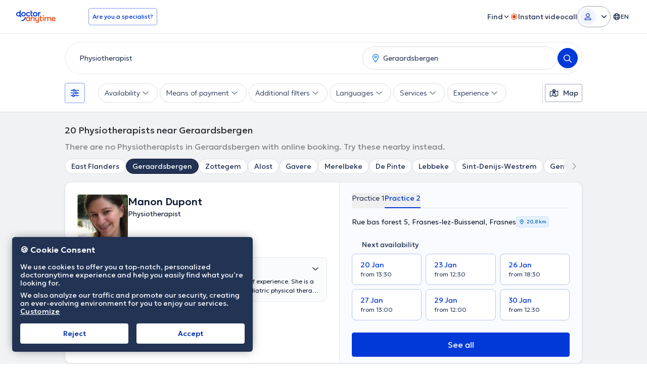

--- FILE ---
content_type: text/javascript
request_url: https://www.doctoranytime.be/dist/vite/index.BXW6Awhn.js
body_size: -302
content:
var x=(m=>(m[m.xs=0]="xs",m[m.sm=480]="sm",m[m.md=768]="md",m[m.lg=1024]="lg",m[m.xl=1200]="xl",m))(x||{});const d=m=>window.matchMedia(`(min-width: ${x[m]}px)`).matches;export{d as i};
